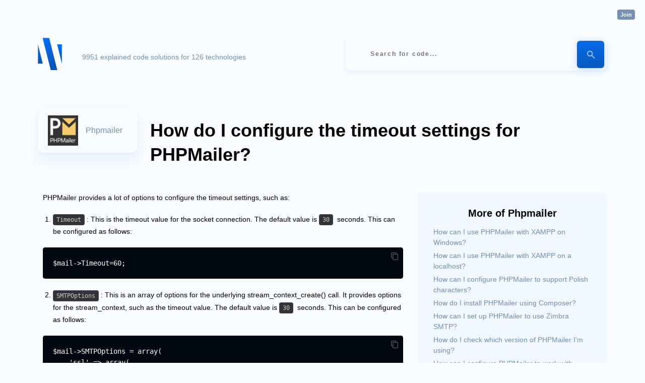

--- FILE ---
content_type: text/html;charset=utf8
request_url: https://onelinerhub.com/phpmailer/how-do-i-configure-the-timeout-settings-for-phpmailer
body_size: 2363
content:
<!DOCTYPE html><html lang="en"><head><title>Phpmailer: How do I configure the timeout settings for PHPMailer? - OneLinerHub</title><meta name="viewport" content="width=device-width, initial-scale=1"><link rel="stylesheet" href="/ui.css?40"></link><link rel="icon" href="/img/favicon.ico"></link><link rel="canonical" href="https://onelinerhub.com/phpmailer/how-do-i-configure-the-timeout-settings-for-phpmailer" /><meta property="og:title" content="Phpmailer: How do I configure the timeout settings for PHPMailer? - OneLinerHub"><meta property="og:description" content="Phpmailer: How do I configure the timeout settings for PHPMailer? - OneLinerHub"><meta property="og:image" content="https://onelinerhub.com/img/logo.small.svg"><meta property="og:url" content="https://onelinerhub.com/phpmailer/how-do-i-configure-the-timeout-settings-for-phpmailer"></head><body class="nothome"><div class="container"><a href="/" title="Onelinerhub.com Home" class="logo"></a><p class="desc">9951 explained code solutions for 126 technologies</p><form action="/search" class="search"><input type="text" name="q" placeholder="Search for code..." autocomplete="off" spellcheck="false" value="" onkeyup="if (!window.__cfRLUnblockHandlers) return false; search.call(this)" onkeydown="if (!window.__cfRLUnblockHandlers) return false; search_navigate.call(this)" data-cf-modified-60564b3e27498e51ca339961-=""></input><button title="Search"><i></i></button></form><br clear="both"/><div id="content"><div data-url="/phpmailer/how-do-i-configure-the-timeout-settings-for-phpmailer" class="code-page"><div class="code-head"><h1 title="Phpmailer: How do I configure the timeout settings for PHPMailer?"><a href="/phpmailer" style="background-image: url(&#039;/phpmailer/logo.png&#039;)">phpmailer</a>How do I configure the timeout settings for PHPMailer?</h1><br clear="all"/><div class="dsc"></div></div><div class="code-details"><div class="article-block"><p>PHPMailer provides a lot of options to configure the timeout settings, such as:</p>
<ol>
<li><code>Timeout</code>: This is the timeout value for the socket connection. The default value is <code>30</code> seconds. This can be configured as follows:</li>
</ol>
<pre class="code language-text"><code>$mail-&gt;Timeout=60;</code><i class="cc"></i></pre>
<ol start="2">
<li><code>SMTPOptions</code>: This is an array of options for the underlying stream_context_create() call. It provides options for the stream_context, such as the timeout value. The default value is <code>30</code> seconds. This can be configured as follows:</li>
</ol>
<pre class="code language-text"><code>$mail-&gt;SMTPOptions = array(
    'ssl' =&gt; array(
        'verify_peer' =&gt; false,
        'verify_peer_name' =&gt; false,
        'allow_self_signed' =&gt; true
    ),
    'timeout' =&gt; 60
);</code><i class="cc"></i></pre>
<ol start="3">
<li><code>SMTPDebug</code>: This is the debug output level. It can be set to <code>1</code> for simple debugging, or <code>2</code> to show more verbose debugging. The default value is <code>0</code> (no debugging). This can be configured as follows:</li>
</ol>
<pre class="code language-text"><code>$mail-&gt;SMTPDebug = 2;</code><i class="cc"></i></pre>
<p>These options can be used to configure the timeout settings for PHPMailer.</p>
<h2>Helpful links</h2>
<ul>
<li><a href="https://github.com/PHPMailer/PHPMailer/wiki/Tutorial">PHPMailer Documentation</a></li>
<li><a href="https://github.com/PHPMailer/PHPMailer/wiki/API">PHPMailer API Reference</a></li>
</ul><p class="edit-gh"><a href="https://github.com/Onelinerhub/onelinerhub/blob/main//phpmailer/how-do-i-configure-the-timeout-settings-for-phpmailer.md" target="_blank" rel="nofollow" class="button">Edit this code on GitHub</a></p></div><div class="extra-blocks"><div class="useful"><h3>More of Phpmailer</h3><ul style=""><li><a href="/phpmailer/how-can-i-use-phpmailer-with-xampp-on-windows">How can I use PHPMailer with XAMPP on Windows?</a></li><li><a href="/phpmailer/how-can-i-use-phpmailer-with-xampp-on-a-localhost">How can I use PHPMailer with XAMPP on a localhost?</a></li><li><a href="/phpmailer/how-can-i-configure-phpmailer-to-support-polish-characters">How can I configure PHPMailer to support Polish characters?</a></li><li><a href="/phpmailer/how-do-i-install-phpmailer-using-composer">How do I install PHPMailer using Composer?</a></li><li><a href="/phpmailer/how-can-i-set-up-phpmailer-to-use-zimbra-smtp">How can I set up PHPMailer to use Zimbra SMTP?</a></li><li><a href="/phpmailer/how-do-i-check-which-version-of-phpmailer-i-m-using">How do I check which version of PHPMailer I'm using?</a></li><li><a href="/phpmailer/how-can-i-configure-phpmailer-to-work-with-godaddy">How can I configure PHPMailer to work with GoDaddy?</a></li><li><a href="/phpmailer/how-can-i-use-phpmailer-without-smtp-secure">How can I use PHPMailer without SMTP secure?</a></li><li><a href="/phpmailer/how-do-i-determine-which-version-of-phpmailer-i-m-using">How do I determine which version of PHPMailer I'm using?</a></li><li><a href="/phpmailer/how-do-i-configure-phpmailer-to-use-tls----">How do I configure PHPMailer to use TLS 1.2?</a></li></ul><br/><br/><a href="/phpmailer">See more codes...</a></div></div></div></div><br clear="both"/></div></div><div class="footer"><div class="auth-block"><a href="/sign/in?1769086158" rel="nofollow" class="authorize">Join</a></div><a href="/fresh">Fresh</a><a href="/techs">All techs</a><a href="https://github.com/Onelinerhub/onelinerhub" target="_blank">GitHub</a><a href="https://datachild.net/" target="_blank">Data & Programming blog</a><a href="https://github.com/mrcrypster" target="_blank">by Denys Golotiuk</a></div><div id="defer"></div><script type="60564b3e27498e51ca339961-text/javascript">window.onload = function() { var srcs = ["https:\/\/cdnjs.cloudflare.com\/ajax\/libs\/prism\/1.25.0\/prism.min.js","https:\/\/cdnjs.cloudflare.com\/ajax\/libs\/prism\/1.25.0\/components\/prism-markup-templating.min.js","https:\/\/cdnjs.cloudflare.com\/ajax\/libs\/leader-line\/1.0.7\/leader-line.min.js","https:\/\/cdnjs.cloudflare.com\/ajax\/libs\/prism\/1.25.0\/themes\/prism-twilight.min.css",""]; srcs.forEach(function(src) {
        if ( src.indexOf(".js") > 0 ) {
          var script = document.createElement("script");
          script.src = src;
          document.head.appendChild(script);
        }
        else {
          var style = document.createElement("link");
          style.href = src;
          style.rel = "stylesheet"
          document.head.append(style);
        }
      }); }</script><div class="ga"><script async src="https://www.googletagmanager.com/gtag/js?id=G-4KLZW15JRX" type="60564b3e27498e51ca339961-text/javascript"></script><script type="60564b3e27498e51ca339961-text/javascript">window.dataLayer = window.dataLayer || []; function gtag(){dataLayer.push(arguments);} gtag('js', new Date());gtag('config', 'G-4KLZW15JRX');</script></div><script src="/cdn-cgi/scripts/7d0fa10a/cloudflare-static/rocket-loader.min.js" data-cf-settings="60564b3e27498e51ca339961-|49" defer></script><script defer src="https://static.cloudflareinsights.com/beacon.min.js/vcd15cbe7772f49c399c6a5babf22c1241717689176015" integrity="sha512-ZpsOmlRQV6y907TI0dKBHq9Md29nnaEIPlkf84rnaERnq6zvWvPUqr2ft8M1aS28oN72PdrCzSjY4U6VaAw1EQ==" data-cf-beacon='{"version":"2024.11.0","token":"175d8741e90741afb6e701d9c4fc2a98","r":1,"server_timing":{"name":{"cfCacheStatus":true,"cfEdge":true,"cfExtPri":true,"cfL4":true,"cfOrigin":true,"cfSpeedBrain":true},"location_startswith":null}}' crossorigin="anonymous"></script>
</body><script src="/client.js?40" type="60564b3e27498e51ca339961-text/javascript"></script></html>